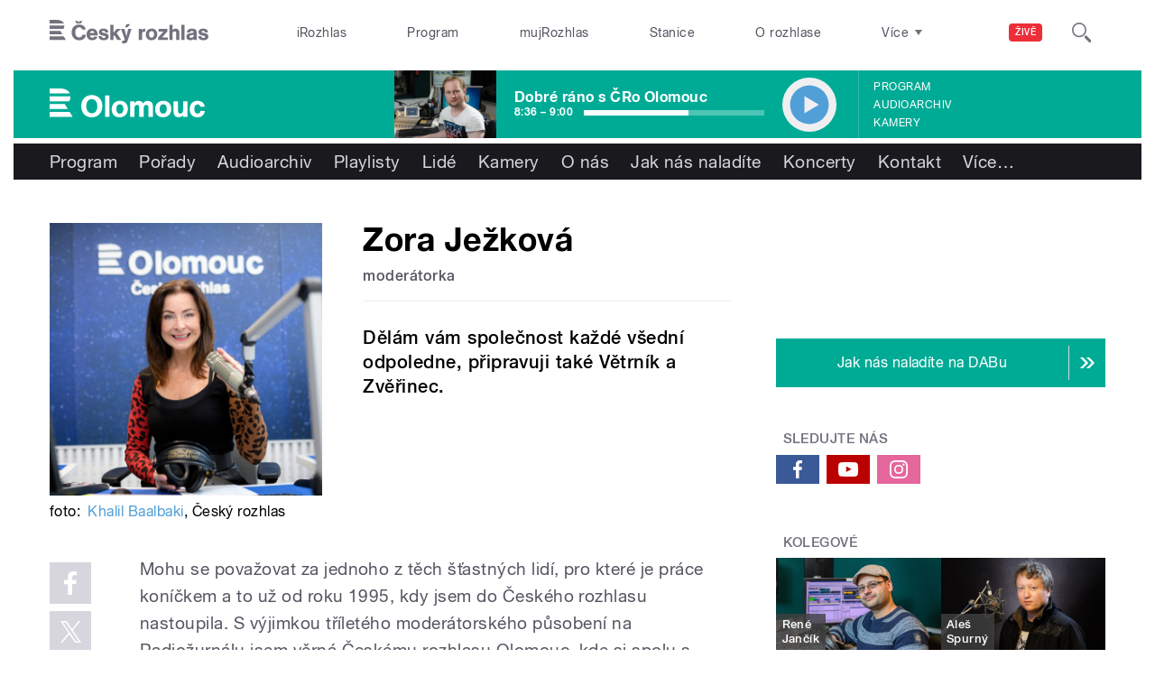

--- FILE ---
content_type: image/svg+xml
request_url: https://olomouc.rozhlas.cz/sites/all/themes/custom/e7/images/logo/olomouc_colored-white.svg
body_size: 1551
content:
<svg id="Layer_1" data-name="Layer 1" xmlns="http://www.w3.org/2000/svg" viewBox="0 0 452.1 84.2">
  <title>Olomouc</title>
  <path id="Olomouc" d="M29.1,0H0V14.5H58.8C54.6,4.6,43.4,0,29.1,0M56.8,37.2H0V22.8H60.6c0,0.6,0,1.1,0,1.7,0,5.4-1.3,9.5-3.8,12.7M0,45.5V59.9H53L44.1,45.5H0ZM0,68.2H58.1L67,82.7H0V68.2H0Zm439.5-2.9a8.4,8.4,0,0,1-8.7,7.8c-7.6,0-9.3-7.3-9.3-13.5s2.2-13,9.6-13c4.6,0,7.3,2.5,8.1,7l12.5-.5c-0.6-11.3-10.7-17.2-20.3-17.2-14.7,0-23.3,10-23.3,24.3s8,23.9,22.5,23.9c11.2,0,19.2-5.6,21.6-18.2l-12.6-.6M401.3,82.8V37.2H388.8V61c0,6.9-1.3,12.2-7.8,12.2s-7.1-4.8-7.1-9.9V37.2H360.9V63.8c0,8.6,1,20.1,15.2,20.1,4.7,0,10.4-2,12.9-6.2v5h12.3ZM341.2,59.3c0,6.8-2.3,14.2-10.3,14.2s-10.3-7.2-10.3-13.8,2.6-13.5,10.5-13.5S341.2,52.8,341.2,59.3Zm13.3,0.5c0-13.6-8.8-23.9-22.8-23.9s-24.4,9.6-24.4,24.4,8.9,23.8,23.1,23.8,24-10.2,24-24.3h0Zm-53.7,23V54c0-5.7-.1-10.6-4.9-14.5a17,17,0,0,0-10.2-3.3A15.5,15.5,0,0,0,272,44c-2.1-5.3-6.7-7.8-12.1-7.8s-9.9,2-12.6,7.1V37.2H234.5V82.8h12.8V58.5c0-4.3.6-10.6,7.2-10.6s6.7,5.2,6.7,9.1V82.8h13V58.9c0-5.1.3-10.9,7-10.9s6.6,6,6.6,10.9V82.8h12.9Zm-86-23.5c0,6.8-2.3,14.2-10.3,14.2s-10.3-7.2-10.3-13.8,2.6-13.5,10.5-13.5S214.8,52.8,214.8,59.3ZM228,59.8c0-13.6-8.8-23.9-22.8-23.9s-24.4,9.6-24.4,24.4,8.9,23.8,23.1,23.8,24-10.2,24-24.3h0ZM174.4,20.7H161.5V82.8h12.9V20.7ZM139,52.3c0,10.6-5.2,20.1-16.1,20.1s-16.2-10.6-16.2-20.7,4.7-20.6,16.1-20.6S139,41.8,139,52.3Zm14.7-.7c0-18.7-11.6-32.4-30.9-32.4S92.1,33.1,92.1,51.8s11.5,32.4,30.3,32.4,31.2-13.9,31.2-32.6h0Z" transform="translate(0)" fill="#ffffff"/>
</svg>
